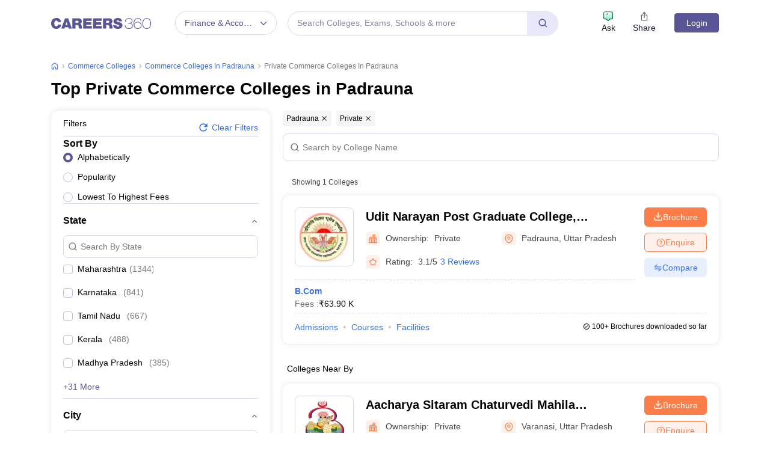

--- FILE ---
content_type: text/html; charset=UTF-8
request_url: https://geolocation-db.com/json/
body_size: 79
content:
{"country_code":"US","country_name":"United States","city":"Columbus","postal":"43215","latitude":39.9653,"longitude":-83.0235,"IPv4":"18.220.12.136","state":"Ohio"}

--- FILE ---
content_type: text/html; charset=utf-8
request_url: https://www.google.com/recaptcha/api2/aframe
body_size: 183
content:
<!DOCTYPE HTML><html><head><meta http-equiv="content-type" content="text/html; charset=UTF-8"></head><body><script nonce="HWou58oqNyr4jyOtm9r5Bw">/** Anti-fraud and anti-abuse applications only. See google.com/recaptcha */ try{var clients={'sodar':'https://pagead2.googlesyndication.com/pagead/sodar?'};window.addEventListener("message",function(a){try{if(a.source===window.parent){var b=JSON.parse(a.data);var c=clients[b['id']];if(c){var d=document.createElement('img');d.src=c+b['params']+'&rc='+(localStorage.getItem("rc::a")?sessionStorage.getItem("rc::b"):"");window.document.body.appendChild(d);sessionStorage.setItem("rc::e",parseInt(sessionStorage.getItem("rc::e")||0)+1);localStorage.setItem("rc::h",'1769270302189');}}}catch(b){}});window.parent.postMessage("_grecaptcha_ready", "*");}catch(b){}</script></body></html>